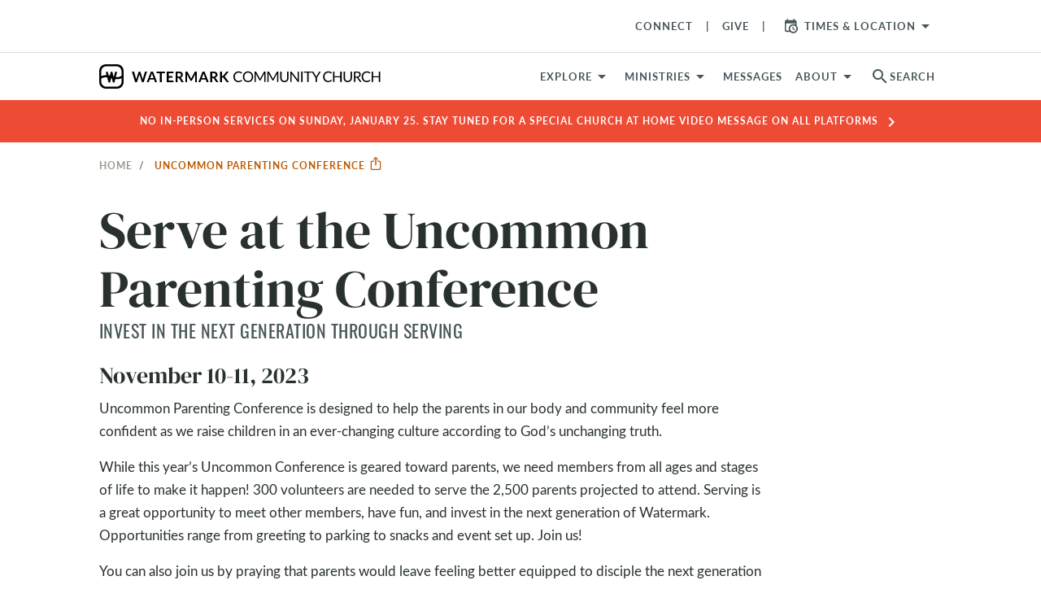

--- FILE ---
content_type: text/html; charset=utf-8
request_url: https://www.watermark.org/active_banner
body_size: -480
content:

<a class="a-block top-banner"  href="/updates" >
  <p class="overline top-banner__text text-center">
    No in-person services on Sunday, January 25. Stay tuned for a special Church at Home video message on all platforms
    <i class="material-icons">chevron_right</i>
    
  </p>
</a>
